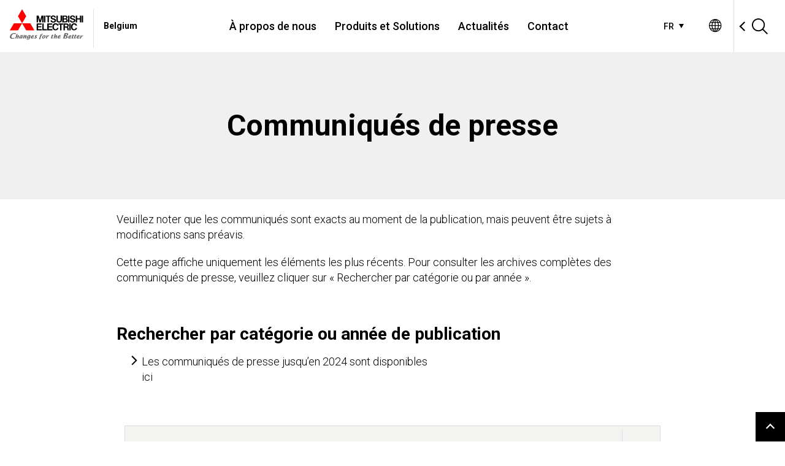

--- FILE ---
content_type: text/html;charset=utf-8
request_url: https://be.mitsubishielectric.com/fr/pr/
body_size: 9281
content:

<!DOCTYPE HTML>
<html lang="fr-BE" prefix="og: http://ogp.me/ns#" dir="ltr">
    <head>
    <meta charset="UTF-8"/>
    <meta http-equiv="X-UA-Compatible" content="IE=edge"/>
    <meta name="viewport" content="width=device-width, initial-scale=1"/>
    <meta name="format-detection" content="telephone=no"/>
    <!-- meta (title, description) -->
    <title>Communiqués de presse | MITSUBISHI ELECTRIC BELGIQUE</title>
    
    <meta name="description" content="Le site Web Mitsubishi Electric contient une page sur Communiqués de presse."/>
    
    <!-- ogp -->
    <meta property="og:title" content="Communiqués de presse | MITSUBISHI ELECTRIC BELGIQUE"/>
    <meta property="og:type" content="website"/>
    <meta property="og:description" content="Le site Web Mitsubishi Electric contient une page sur Communiqués de presse."/>
    <meta property="og:image" content="https://be.mitsubishielectric.com/global/common/img/fb_logo_mitsubishi.gif"/>
    <meta property="og:url" content="https://be.mitsubishielectric.com/fr/pr/"/>
    <meta property="og:site_name" content="MITSUBISHI ELECTRIC BELGIQUE"/>
    <!-- /ogp -->
    <!-- apple touch icon -->
    <script defer="defer" type="text/javascript" src="https://rum.hlx.page/.rum/@adobe/helix-rum-js@%5E2/dist/micro.js" data-routing="env=prod,tier=publish,ams=Mitsubishi Electric Corp" integrity="" crossorigin="anonymous" data-enhancer-version="" data-enhancer-hash=""></script>
<link rel="apple-touch-icon-precomposed" href="/global/common/img/apple-touch-icon-precomposed.png"/>
    
    

<!-- CSS customheaderlibs.html START-->
<!-- normalize.css -->
<link rel="stylesheet" href="/etc.clientlibs/melco-cms/clientlibs/common/clientlib-dom-overseas.334e3727a5667e2a3170085e2bb09dac.css" type="text/css"/>
<!-- CSS customheaderlibs.html END-->

    <!-- head.html customheaderlibs -->

    
    
<!-- servicelibs/servicelibs start-->
    

<!-- servicelibs/servicelibs end-->

<!-- hasCloudconfigSupport start-->
    

<!-- clientlib.html start-->
    
        
    <link rel="stylesheet" href="/etc.clientlibs/melco-cms/clientlibs/common/clientlib-base.min.5b6bf6bddb27a9ef3f911fb1eb20081a.css" type="text/css">


    
<!-- clientlib.html end-->

<!-- clientLibCategories start-->
    
    <link rel="stylesheet" href="/etc.clientlibs/melco-cms/clientlibs/common/clientlib-dependencies.min.d41d8cd98f00b204e9800998ecf8427e.css" type="text/css">
<link rel="stylesheet" href="/etc.clientlibs/melco-cms/clientlibs/common/clientlib-site.min.57cfcada18df0d9048b8d35d852b193f.css" type="text/css">
<link rel="stylesheet" href="/etc.clientlibs/melco-cms/clientlibs/common/clientlib-overseas/header-footer.min.dc6a3c8721f501a7ac9069eea5da062b.css" type="text/css">
<link rel="stylesheet" href="/etc.clientlibs/melco-cms/clientlibs/common/clientlib-overseas/font-roboto.min.eeea79f6edb016f9208fe26f566129cd.css" type="text/css">
<link rel="stylesheet" href="/etc.clientlibs/melco-cms/clientlibs/common/clientlib-news.min.ce520368d9ef138e7b78ba3f1a75dcbd.css" type="text/css">


<!-- clientLibCategories end-->

<!-- staticDesignPath start-->
    
<!-- staticDesignPath end-->

<!-- properties.cssPath start-->
    
<!-- properties.cssPath end-->
 
    
    <!-- Global用　国用.css -->
        <link rel="stylesheet" href="/etc.clientlibs/melco-cms/clientlibs/common/clientlib-overseas/country/be.589f053bbac8f9f48c6eb03d77e1fb1f.css" type="text/css"/>
        <!-- Global用　言語用.css -->
        <link rel="stylesheet" href="/etc.clientlibs/melco-cms/clientlibs/common/clientlib-overseas/lang/fr.589f053bbac8f9f48c6eb03d77e1fb1f.css" type="text/css"/>
    

    
    <script src="/etc.clientlibs/melco-cms/clientlibs/common/clientlib-overseas/main.min.33b93c785a8c180618eddd5b028ca4f2.js"></script>
<script src="/etc.clientlibs/melco-cms/clientlibs/common/clientlib-overseas/init-setting.min.4d03a8ee7cb9a5cf6ef51f1967569ae6.js"></script>


    
    <script async src="/etc.clientlibs/core/wcm/components/commons/datalayer/v1/clientlibs/core.wcm.components.commons.datalayer.v1.min.904d3c2f1e821ab45124d66de422b409.js"></script>


    

    <!-- head.html headlibRenderer.headlibs -->

    
    <!-- head.html headResources.favicons -->

    
    <!-- head.html page.htmlPageItems -->
    <script>
        window.MEL_SETTINGS.current_directory = "";
    </script>

    
    

    <script type="text/javascript" src="/global/common/vendor/jquery/jquery-3.7.1.min.js">
</script>
    
    <!-- favicon -->
    <link type="image/x-icon" href="/global/common/favicon.ico" rel="shortcut icon"/>
    
<link rel="canonical" href="https://be.mitsubishielectric.com/fr/pr/"/>


    
    <!-- Google Tag Manager -->
    <script>(function(w,d,s,l,i){w[l]=w[l]||[];w[l].push({'gtm.start':
    new Date().getTime(),event:'gtm.js'});var f=d.getElementsByTagName(s)[0],
    j=d.createElement(s),dl=l!='dataLayer'?'&l='+l:'';j.async=true;j.src=
    'https://www.googletagmanager.com/gtm.js?id='+i+dl;f.parentNode.insertBefore(j,f);
    })(window,document,'script','dataLayer','GTM-WQMCXD');
    </script>
    <!-- End Google Tag Manager -->
    
</head>
    <body class="news-top-page page basicpage" id="news-top-page-e115c2e1c3" data-cmp-link-accessibility-enabled data-cmp-link-accessibility-text="opens in a new tab" data-cmp-data-layer-enabled>
        
        <!-- Google Tag Manager (noscript) -->
        <noscript><iframe src="https://www.googletagmanager.com/ns.html?id=GTM-WQMCXD" height="0" width="0" style="display:none;visibility:hidden"></iframe></noscript>
        <!-- End Google Tag Manager (noscript) -->
        
        <script>
          window.adobeDataLayer = window.adobeDataLayer || [];
          adobeDataLayer.push({
              page: JSON.parse("{\x22news\u002Dtop\u002Dpage\u002De115c2e1c3\x22:{\x22@type\x22:\x22melco\u002Dcms\/components\/newsrelease\/news\u002Dtop\u002Dpage\x22,\x22repo:modifyDate\x22:\x222026\u002D01\u002D07T22:39:36Z\x22,\x22dc:title\x22:\x22Communiqués de presse\x22,\x22dc:description\x22:\x22Le site Web Mitsubishi Electric contient une page sur Communiqués de presse.\x22,\x22xdm:template\x22:\x22\/conf\/melco\u002Dcms\/settings\/wcm\/templates\/page\u002Dnews\u002Darticle\u002Dlist\x22,\x22xdm:language\x22:\x22fr\u002DBE\x22,\x22xdm:tags\x22:[],\x22repo:path\x22:\x22\/content\/web\/prod\/corporate\u002Dsites\/emea\/be\/fr\/pr.html\x22}}"),
              event:'cmp:show',
              eventInfo: {
                  path: 'page.news\u002Dtop\u002Dpage\u002De115c2e1c3'
              }
          });
        </script>

        
        

        
            




            
<div class="root container responsivegrid">

    
    <div id="container-cb2e9a4a78" class="cmp-container">
        


<div class="aem-Grid aem-Grid--12 aem-Grid--default--12 ">
    
    <div class="experiencefragment aem-GridColumn aem-GridColumn--default--12"><!-- SDI include (path: /xf/corporate-sites/emea/be/fr/basic-header/master.content.html, resourceType: melco-cms/components/common/experiencefragment) -->



    
    <div id="container-ed8f853f0e" class="cmp-container">
        


<div class="aem-Grid aem-Grid--12 aem-Grid--default--12 ">
    
    <div class="overseasheader languagenavigation aem-GridColumn aem-GridColumn--default--12">
  <header class="gs24-Header" role="banner" data-js-gs24-header>
    
    <div class="gs24-Header__Inner">
        <h1 class="gs24-Header__Logo" data-logo-path="start">
          <a href="https://be.mitsubishielectric.com/fr/">
              <img src="/global/common/img/logo.svg" alt="MITSUBISHI ELECTRIC Changes for the Better"/>
          </a>
        </h1>
        <p class="gs24-Header__Lang">
          Belgium
        </p>
        
    <div class="gs24-HeaderLang" data-js-gs24-lang-switch="3"><!-- NOTE: data-js-gs24-lang-switch には言語数が入ります -->
        
        <div class="gs24-HeaderLang__Stage gs24-HeaderLang__Lang-Multiple">	
            
                
            
                <a href="https://be.mitsubishielectric.com/fr/" class="gs24-HeaderLang__Lang" lang="fr-BE" hreflang="fr">
                    <abbr title="Français">FR</abbr>
                </a>
            
                
            
            
            <ul class="gs24-HeaderLang__List">		
                <li>		
                    <a href="https://be.mitsubishielectric.com/en/" lang="en" hreflang="en">English</a>		
                </li>		
            		
                <li>		
                    <a href="https://be.mitsubishielectric.com/fr/" lang="fr-BE" hreflang="fr">Français</a>		
                </li>		
            		
                <li>		
                    <a href="https://be.mitsubishielectric.com/nl/" lang="nl-BE" hreflang="nl">Nederlands</a>		
                </li>		
            </ul>		
        </div>		
    </div>

        <div class="gs24-Header__Global">
          <a href="#" class="gs24-Header__GlobalLink" data-js-gs24-pulldown-open-menu="globalLink" aria-expanded="false" aria-controls="gs24-Region01">
              <img src="/global/common/gws-cs/Global.svg" alt="Global Sites"/>
          </a>
          <div id="gs24-Region01" data-js-gs24-region class="gs24-HeaderPulldown gs24-HeaderPulldown--Region">
            <div class="gs24-HeaderPulldown__Inner">
              <div class="gs24-HeaderPulldownRegion">
                <div class="gs24-HeaderPulldownRegion__Header">
                  <p class="gs24-HeaderPulldownRegion__Title">Select a Region/Language</p>
                </div>
                <a class="gs24-HeaderPulldown__Close" data-js-gs24-pulldown-close-menu="globalLink" href="#">
                  <img src="/global/common/gws-cs/Close.svg" alt="×"/>
                </a>
                <div class="gs24-Tile">
                    <div class="gs24-TileItem">
                      
    <div class="gs24-TileItem__Head">
        <h2 class="gs24-HeadingLv2">Global</h2>
    </div><!-- /.gs24-TileItem__Head -->
    <div class="gs24-TileItem__Body">
        <div class="gs24-LineTableUnit">
        <div class="gs24-LineTableUnit__TableCol">
            <table class="gs24-LineTable">
                <colgroup>
                    <col class="gs24-u-Size1of3"/>
                    <col class="gs24-u-Size2of3"/>
                </colgroup>
                <tbody>
                    <tr>
                        <th class="gs24-LineTableBodyTh" scope="row">Global Website</th>
                        <td class="gs24-LineTableBodyTd">
                            <ul class="gs24-LinkList gs24-LinkList--Horizontal gs24-LinkList--Size1of2">
                                <li class="gs24-LinkListItem">
                                    
                                    <a href="https://www.mitsubishielectric.com/en/" class="gs24-Link" lang="en">
                                        English
                                    </a>
                                </li>
                            </ul>
                        </td>
                    </tr>
                </tbody>
            </table>
        <!-- /.gs24-LineTableUnit__TableCol --> </div>
        <!-- /.gs24-LineTableUnit --></div>
    <!-- /.gs24-TileItem__Body --></div>

                      <!-- /.gs24-TileItem -->
                    </div>
                
                    
                
                    
                
                    
                </div>
                <div class="gs24-Tile">
                    
                
                    <div class="gs24-TileItem gs24-u-Size1of3">
                    
    <div class="gs24-TileItem__Head">
        <h2 class="gs24-HeadingLv2">Americas</h2>
    </div><!-- /.gs24-TileItem__Head -->
    <div class="gs24-TileItem__Body">
        <div class="gs24-LineTableUnit">
        <div class="gs24-LineTableUnit__TableCol">
            <table class="gs24-LineTable">
                <colgroup>
                    <col class="gs24-u-Size1of3"/>
                    <col class="gs24-u-Size2of3"/>
                </colgroup>
                <tbody>
                    <tr>
                        <th class="gs24-LineTableBodyTh" scope="row">Brazil</th>
                        <td class="gs24-LineTableBodyTd">
                            <ul class="gs24-LinkList gs24-LinkList--Horizontal gs24-LinkList--Size1of2">
                                <li class="gs24-LinkListItem">
                                    
                                    <a href="https://br.mitsubishielectric.com/pt/" class="gs24-Link" lang="pt-BR">
                                        Português
                                    </a>
                                </li>
                            </ul>
                        </td>
                    </tr>
                
                    <tr>
                        <th class="gs24-LineTableBodyTh" scope="row">Canada</th>
                        <td class="gs24-LineTableBodyTd">
                            <ul class="gs24-LinkList gs24-LinkList--Horizontal gs24-LinkList--Size1of2">
                                <li class="gs24-LinkListItem">
                                    
                                    <a href="https://ca.mitsubishielectric.com/en/" class="gs24-Link" lang="en-CA">
                                        English
                                    </a>
                                </li>
                            
                                <li class="gs24-LinkListItem">
                                    
                                    <a href="https://ca.mitsubishielectric.com/fr/" class="gs24-Link" lang="fr-CA">
                                        Français
                                    </a>
                                </li>
                            </ul>
                        </td>
                    </tr>
                
                    <tr>
                        <th class="gs24-LineTableBodyTh" scope="row">Chile</th>
                        <td class="gs24-LineTableBodyTd">
                            <ul class="gs24-LinkList gs24-LinkList--Horizontal gs24-LinkList--Size1of2">
                                <li class="gs24-LinkListItem">
                                    
                                    <a href="https://cl.mitsubishielectric.com/es/" class="gs24-Link" lang="es-CL">
                                        Español
                                    </a>
                                </li>
                            </ul>
                        </td>
                    </tr>
                
                    <tr>
                        <th class="gs24-LineTableBodyTh" scope="row">Colombia</th>
                        <td class="gs24-LineTableBodyTd">
                            <ul class="gs24-LinkList gs24-LinkList--Horizontal gs24-LinkList--Size1of2">
                                <li class="gs24-LinkListItem">
                                    
                                    <a href="https://co.mitsubishielectric.com/es/" class="gs24-Link" lang="es-CO">
                                        Español
                                    </a>
                                </li>
                            </ul>
                        </td>
                    </tr>
                
                    <tr>
                        <th class="gs24-LineTableBodyTh" scope="row">Mexico</th>
                        <td class="gs24-LineTableBodyTd">
                            <ul class="gs24-LinkList gs24-LinkList--Horizontal gs24-LinkList--Size1of2">
                                <li class="gs24-LinkListItem">
                                    
                                    <a href="https://mx.mitsubishielectric.com/es/" class="gs24-Link" lang="es-MX">
                                        Español
                                    </a>
                                </li>
                            
                                <li class="gs24-LinkListItem">
                                    
                                    <a href="https://mx.mitsubishielectric.com/en/" class="gs24-Link" lang="en">
                                        English
                                    </a>
                                </li>
                            </ul>
                        </td>
                    </tr>
                
                    <tr>
                        <th class="gs24-LineTableBodyTh" scope="row">USA</th>
                        <td class="gs24-LineTableBodyTd">
                            <ul class="gs24-LinkList gs24-LinkList--Horizontal gs24-LinkList--Size1of2">
                                <li class="gs24-LinkListItem">
                                    
                                    <a href="https://us.mitsubishielectric.com/en/" class="gs24-Link" lang="en-US">
                                        English
                                    </a>
                                </li>
                            </ul>
                        </td>
                    </tr>
                </tbody>
            </table>
        <!-- /.gs24-LineTableUnit__TableCol --> </div>
        <!-- /.gs24-LineTableUnit --></div>
    <!-- /.gs24-TileItem__Body --></div>
          
                    <!-- /.gs24-TileItem --></div>
                
                    <div class="gs24-TileItem gs24-u-Size1of3">
                    
    <div class="gs24-TileItem__Head">
        <h2 class="gs24-HeadingLv2">Asia-Pacific</h2>
    </div><!-- /.gs24-TileItem__Head -->
    <div class="gs24-TileItem__Body">
        <div class="gs24-LineTableUnit">
        <div class="gs24-LineTableUnit__TableCol">
            <table class="gs24-LineTable">
                <colgroup>
                    <col class="gs24-u-Size1of3"/>
                    <col class="gs24-u-Size2of3"/>
                </colgroup>
                <tbody>
                    <tr>
                        <th class="gs24-LineTableBodyTh" scope="row">Australia</th>
                        <td class="gs24-LineTableBodyTd">
                            <ul class="gs24-LinkList gs24-LinkList--Horizontal gs24-LinkList--Size1of2">
                                <li class="gs24-LinkListItem">
                                    
                                    <a href="https://au.mitsubishielectric.com/en/" class="gs24-Link" lang="en-AU">
                                        English
                                    </a>
                                </li>
                            </ul>
                        </td>
                    </tr>
                
                    <tr>
                        <th class="gs24-LineTableBodyTh" scope="row">China</th>
                        <td class="gs24-LineTableBodyTd">
                            <ul class="gs24-LinkList gs24-LinkList--Horizontal gs24-LinkList--Size1of2">
                                <li class="gs24-LinkListItem">
                                    
                                    <a href="https://www.mitsubishielectric.com.cn/zh/" class="gs24-Link" lang="zh-CN">
                                        简体中文
                                    </a>
                                </li>
                            </ul>
                        </td>
                    </tr>
                
                    <tr>
                        <th class="gs24-LineTableBodyTh" scope="row">Hong Kong</th>
                        <td class="gs24-LineTableBodyTd">
                            <ul class="gs24-LinkList gs24-LinkList--Horizontal gs24-LinkList--Size1of2">
                                <li class="gs24-LinkListItem">
                                    
                                    <a href="https://hk.mitsubishielectric.com/zh/" class="gs24-Link" lang="zh-HK">
                                        繁體中文
                                    </a>
                                </li>
                            
                                <li class="gs24-LinkListItem">
                                    
                                    <a href="https://hk.mitsubishielectric.com/en/" class="gs24-Link" lang="en">
                                        English
                                    </a>
                                </li>
                            </ul>
                        </td>
                    </tr>
                
                    <tr>
                        <th class="gs24-LineTableBodyTh" scope="row">Taiwan</th>
                        <td class="gs24-LineTableBodyTd">
                            <ul class="gs24-LinkList gs24-LinkList--Horizontal gs24-LinkList--Size1of2">
                                <li class="gs24-LinkListItem">
                                    
                                    <a href="https://tw.mitsubishielectric.com/zh/" class="gs24-Link" lang="zh-TW">
                                        繁體中文
                                    </a>
                                </li>
                            </ul>
                        </td>
                    </tr>
                
                    <tr>
                        <th class="gs24-LineTableBodyTh" scope="row">India</th>
                        <td class="gs24-LineTableBodyTd">
                            <ul class="gs24-LinkList gs24-LinkList--Horizontal gs24-LinkList--Size1of2">
                                <li class="gs24-LinkListItem">
                                    
                                    <a href="https://in.mitsubishielectric.com/en/" class="gs24-Link" lang="en">
                                        English
                                    </a>
                                </li>
                            </ul>
                        </td>
                    </tr>
                
                    <tr>
                        <th class="gs24-LineTableBodyTh" scope="row">Indonesia</th>
                        <td class="gs24-LineTableBodyTd">
                            <ul class="gs24-LinkList gs24-LinkList--Horizontal gs24-LinkList--Size1of2">
                                <li class="gs24-LinkListItem">
                                    
                                    <a href="https://id.mitsubishielectric.com/en/" class="gs24-Link" lang="en">
                                        English
                                    </a>
                                </li>
                            
                                <li class="gs24-LinkListItem">
                                    
                                    <a href="https://id.mitsubishielectric.com/id/" class="gs24-Link" lang="in">
                                        Bahasa Indonesia
                                    </a>
                                </li>
                            </ul>
                        </td>
                    </tr>
                
                    <tr>
                        <th class="gs24-LineTableBodyTh" scope="row">Japan</th>
                        <td class="gs24-LineTableBodyTd">
                            <ul class="gs24-LinkList gs24-LinkList--Horizontal gs24-LinkList--Size1of2">
                                <li class="gs24-LinkListItem">
                                    
                                    <a href="https://www.mitsubishielectric.co.jp/ja/" class="gs24-Link" lang="ja">
                                        日本語
                                    </a>
                                </li>
                            
                                <li class="gs24-LinkListItem">
                                    
                                    <a href="https://www.mitsubishielectric.com/en/" class="gs24-Link" lang="en">
                                        English
                                    </a>
                                </li>
                            </ul>
                        </td>
                    </tr>
                
                    <tr>
                        <th class="gs24-LineTableBodyTh" scope="row">Korea</th>
                        <td class="gs24-LineTableBodyTd">
                            <ul class="gs24-LinkList gs24-LinkList--Horizontal gs24-LinkList--Size1of2">
                                <li class="gs24-LinkListItem">
                                    
                                    <a href="https://kr.mitsubishielectric.com/ko/" class="gs24-Link" lang="ko-KR">
                                        한국어
                                    </a>
                                </li>
                            </ul>
                        </td>
                    </tr>
                
                    <tr>
                        <th class="gs24-LineTableBodyTh" scope="row">Malaysia</th>
                        <td class="gs24-LineTableBodyTd">
                            <ul class="gs24-LinkList gs24-LinkList--Horizontal gs24-LinkList--Size1of2">
                                <li class="gs24-LinkListItem">
                                    
                                    <a href="https://my.mitsubishielectric.com/en/" class="gs24-Link" lang="en">
                                        English
                                    </a>
                                </li>
                            </ul>
                        </td>
                    </tr>
                
                    <tr>
                        <th class="gs24-LineTableBodyTh" scope="row">Myanmar</th>
                        <td class="gs24-LineTableBodyTd">
                            <ul class="gs24-LinkList gs24-LinkList--Horizontal gs24-LinkList--Size1of2">
                                <li class="gs24-LinkListItem">
                                    
                                    <a href="https://mm.mitsubishielectric.com/en/" class="gs24-Link" lang="en">
                                        English
                                    </a>
                                </li>
                            </ul>
                        </td>
                    </tr>
                
                    <tr>
                        <th class="gs24-LineTableBodyTh" scope="row">Philippines</th>
                        <td class="gs24-LineTableBodyTd">
                            <ul class="gs24-LinkList gs24-LinkList--Horizontal gs24-LinkList--Size1of2">
                                <li class="gs24-LinkListItem">
                                    
                                    <a href="https://ph.mitsubishielectric.com/en/" class="gs24-Link" lang="en">
                                        English
                                    </a>
                                </li>
                            </ul>
                        </td>
                    </tr>
                
                    <tr>
                        <th class="gs24-LineTableBodyTh" scope="row">Singapore</th>
                        <td class="gs24-LineTableBodyTd">
                            <ul class="gs24-LinkList gs24-LinkList--Horizontal gs24-LinkList--Size1of2">
                                <li class="gs24-LinkListItem">
                                    
                                    <a href="https://sg.mitsubishielectric.com/en/" class="gs24-Link" lang="en">
                                        English
                                    </a>
                                </li>
                            </ul>
                        </td>
                    </tr>
                
                    <tr>
                        <th class="gs24-LineTableBodyTh" scope="row">Thailand</th>
                        <td class="gs24-LineTableBodyTd">
                            <ul class="gs24-LinkList gs24-LinkList--Horizontal gs24-LinkList--Size1of2">
                                <li class="gs24-LinkListItem">
                                    
                                    <a href="https://th.mitsubishielectric.com/th/" class="gs24-Link" lang="th">
                                        ไทย
                                    </a>
                                </li>
                            
                                <li class="gs24-LinkListItem">
                                    
                                    <a href="https://th.mitsubishielectric.com/en/" class="gs24-Link" lang="en">
                                        English
                                    </a>
                                </li>
                            </ul>
                        </td>
                    </tr>
                
                    <tr>
                        <th class="gs24-LineTableBodyTh" scope="row">Vietnam</th>
                        <td class="gs24-LineTableBodyTd">
                            <ul class="gs24-LinkList gs24-LinkList--Horizontal gs24-LinkList--Size1of2">
                                <li class="gs24-LinkListItem">
                                    
                                    <a href="https://vn.mitsubishielectric.com/vi/" class="gs24-Link" lang="vi">
                                        Tiếng Việt
                                    </a>
                                </li>
                            
                                <li class="gs24-LinkListItem">
                                    
                                    <a href="https://vn.mitsubishielectric.com/en/" class="gs24-Link" lang="en">
                                        English
                                    </a>
                                </li>
                            </ul>
                        </td>
                    </tr>
                </tbody>
            </table>
        <!-- /.gs24-LineTableUnit__TableCol --> </div>
        <!-- /.gs24-LineTableUnit --></div>
    <!-- /.gs24-TileItem__Body --></div>
          
                    <!-- /.gs24-TileItem --></div>
                
                    <div class="gs24-TileItem gs24-u-Size1of3">
                    
    <div class="gs24-TileItem__Head">
        <h2 class="gs24-HeadingLv2">Europe, CIS, Middle East &amp; Africa</h2>
    </div><!-- /.gs24-TileItem__Head -->
    <div class="gs24-TileItem__Body">
        <div class="gs24-LineTableUnit">
        <div class="gs24-LineTableUnit__TableCol">
            <table class="gs24-LineTable">
                <colgroup>
                    <col class="gs24-u-Size1of3"/>
                    <col class="gs24-u-Size2of3"/>
                </colgroup>
                <tbody>
                    <tr>
                        <th class="gs24-LineTableBodyTh" scope="row">Europe &amp; CIS Portal</th>
                        <td class="gs24-LineTableBodyTd">
                            <ul class="gs24-LinkList gs24-LinkList--Horizontal gs24-LinkList--Size1of2">
                                <li class="gs24-LinkListItem">
                                    
                                    <a href="https://europe.mitsubishielectric.com/en/" class="gs24-Link" lang="en">
                                        English
                                    </a>
                                </li>
                            
                                <li class="gs24-LinkListItem">
                                    
                                    <a href="https://europe.mitsubishielectric.com/fr/" class="gs24-Link" lang="fr">
                                        Français
                                    </a>
                                </li>
                            
                                <li class="gs24-LinkListItem">
                                    
                                    <a href="https://europe.mitsubishielectric.com/de/" class="gs24-Link" lang="de">
                                        Deutsch
                                    </a>
                                </li>
                            
                                <li class="gs24-LinkListItem">
                                    
                                    <a href="https://europe.mitsubishielectric.com/it/" class="gs24-Link" lang="it">
                                        Italiano
                                    </a>
                                </li>
                            
                                <li class="gs24-LinkListItem">
                                    
                                    <a href="https://europe.mitsubishielectric.com/es/" class="gs24-Link" lang="es">
                                        Español
                                    </a>
                                </li>
                            </ul>
                        </td>
                    </tr>
                
                    <tr>
                        <th class="gs24-LineTableBodyTh" scope="row">Middle East &amp; Africa Portal</th>
                        <td class="gs24-LineTableBodyTd">
                            <ul class="gs24-LinkList gs24-LinkList--Horizontal gs24-LinkList--Size1of2">
                                <li class="gs24-LinkListItem">
                                    
                                    <a href="https://mea.mitsubishielectric.com/en/" class="gs24-Link" lang="en">
                                        English
                                    </a>
                                </li>
                            
                                <li class="gs24-LinkListItem">
                                    
                                    <a href="https://mea.mitsubishielectric.com/fr/" class="gs24-Link" lang="fr">
                                        Français
                                    </a>
                                </li>
                            
                                <li class="gs24-LinkListItem">
                                    
                                    <a href="https://mea.mitsubishielectric.com/ar/" class="gs24-Link" lang="ar">
                                        العربية
                                    </a>
                                </li>
                            </ul>
                        </td>
                    </tr>
                
                    <tr>
                        <th class="gs24-LineTableBodyTh" scope="row">Belgium</th>
                        <td class="gs24-LineTableBodyTd">
                            <ul class="gs24-LinkList gs24-LinkList--Horizontal gs24-LinkList--Size1of2">
                                <li class="gs24-LinkListItem">
                                    
                                    <a href="https://be.mitsubishielectric.com/en/" class="gs24-Link" lang="en">
                                        English
                                    </a>
                                </li>
                            
                                <li class="gs24-LinkListItem">
                                    
                                    <a href="https://be.mitsubishielectric.com/fr/" class="gs24-Link" lang="fr-BE">
                                        Français
                                    </a>
                                </li>
                            
                                <li class="gs24-LinkListItem">
                                    
                                    <a href="https://be.mitsubishielectric.com/nl/" class="gs24-Link" lang="nl-BE">
                                        Nederlands
                                    </a>
                                </li>
                            </ul>
                        </td>
                    </tr>
                
                    <tr>
                        <th class="gs24-LineTableBodyTh" scope="row">Czech Republic</th>
                        <td class="gs24-LineTableBodyTd">
                            <ul class="gs24-LinkList gs24-LinkList--Horizontal gs24-LinkList--Size1of2">
                                <li class="gs24-LinkListItem">
                                    
                                    <a href="https://cz.mitsubishielectric.com/cs/" class="gs24-Link" lang="cs">
                                        Česky
                                    </a>
                                </li>
                            
                                <li class="gs24-LinkListItem">
                                    
                                    <a href="https://cz.mitsubishielectric.com/en/" class="gs24-Link" lang="en">
                                        English
                                    </a>
                                </li>
                            </ul>
                        </td>
                    </tr>
                
                    <tr>
                        <th class="gs24-LineTableBodyTh" scope="row">France</th>
                        <td class="gs24-LineTableBodyTd">
                            <ul class="gs24-LinkList gs24-LinkList--Horizontal gs24-LinkList--Size1of2">
                                <li class="gs24-LinkListItem">
                                    
                                    <a href="https://fr.mitsubishielectric.com/fr/" class="gs24-Link" lang="fr-FR">
                                        Français
                                    </a>
                                </li>
                            </ul>
                        </td>
                    </tr>
                
                    <tr>
                        <th class="gs24-LineTableBodyTh" scope="row">Germany</th>
                        <td class="gs24-LineTableBodyTd">
                            <ul class="gs24-LinkList gs24-LinkList--Horizontal gs24-LinkList--Size1of2">
                                <li class="gs24-LinkListItem">
                                    
                                    <a href="https://de.mitsubishielectric.com/de/" class="gs24-Link" lang="de-DE">
                                        Deutsch
                                    </a>
                                </li>
                            
                                <li class="gs24-LinkListItem">
                                    
                                    <a href="https://de.mitsubishielectric.com/en/" class="gs24-Link" lang="en">
                                        English
                                    </a>
                                </li>
                            </ul>
                        </td>
                    </tr>
                
                    <tr>
                        <th class="gs24-LineTableBodyTh" scope="row">Ireland</th>
                        <td class="gs24-LineTableBodyTd">
                            <ul class="gs24-LinkList gs24-LinkList--Horizontal gs24-LinkList--Size1of2">
                                <li class="gs24-LinkListItem">
                                    
                                    <a href="https://ie.mitsubishielectric.com/en/" class="gs24-Link" lang="en-IE">
                                        English
                                    </a>
                                </li>
                            </ul>
                        </td>
                    </tr>
                
                    <tr>
                        <th class="gs24-LineTableBodyTh" scope="row">Italy</th>
                        <td class="gs24-LineTableBodyTd">
                            <ul class="gs24-LinkList gs24-LinkList--Horizontal gs24-LinkList--Size1of2">
                                <li class="gs24-LinkListItem">
                                    
                                    <a href="https://it.mitsubishielectric.com/it/" class="gs24-Link" lang="it">
                                        Italiano
                                    </a>
                                </li>
                            
                                <li class="gs24-LinkListItem">
                                    
                                    <a href="https://it.mitsubishielectric.com/en/" class="gs24-Link" lang="en">
                                        English
                                    </a>
                                </li>
                            </ul>
                        </td>
                    </tr>
                
                    <tr>
                        <th class="gs24-LineTableBodyTh" scope="row">Netherlands</th>
                        <td class="gs24-LineTableBodyTd">
                            <ul class="gs24-LinkList gs24-LinkList--Horizontal gs24-LinkList--Size1of2">
                                <li class="gs24-LinkListItem">
                                    
                                    <a href="https://nl.mitsubishielectric.com/nl/" class="gs24-Link" lang="nl-NL">
                                        Nederlands
                                    </a>
                                </li>
                            
                                <li class="gs24-LinkListItem">
                                    
                                    <a href="https://nl.mitsubishielectric.com/en/" class="gs24-Link" lang="en">
                                        English
                                    </a>
                                </li>
                            </ul>
                        </td>
                    </tr>
                
                    <tr>
                        <th class="gs24-LineTableBodyTh" scope="row">Norway</th>
                        <td class="gs24-LineTableBodyTd">
                            <ul class="gs24-LinkList gs24-LinkList--Horizontal gs24-LinkList--Size1of2">
                                <li class="gs24-LinkListItem">
                                    
                                    <a href="https://no.mitsubishielectric.com/no/" class="gs24-Link" lang="nb">
                                        Norge
                                    </a>
                                </li>
                            </ul>
                        </td>
                    </tr>
                
                    <tr>
                        <th class="gs24-LineTableBodyTh" scope="row">Poland</th>
                        <td class="gs24-LineTableBodyTd">
                            <ul class="gs24-LinkList gs24-LinkList--Horizontal gs24-LinkList--Size1of2">
                                <li class="gs24-LinkListItem">
                                    
                                    <a href="https://pl.mitsubishielectric.com/pl/" class="gs24-Link" lang="pl">
                                        Polski
                                    </a>
                                </li>
                            
                                <li class="gs24-LinkListItem">
                                    
                                    <a href="https://pl.mitsubishielectric.com/en/" class="gs24-Link" lang="en">
                                        English
                                    </a>
                                </li>
                            </ul>
                        </td>
                    </tr>
                
                    <tr>
                        <th class="gs24-LineTableBodyTh" scope="row">Portugal</th>
                        <td class="gs24-LineTableBodyTd">
                            <ul class="gs24-LinkList gs24-LinkList--Horizontal gs24-LinkList--Size1of2">
                                <li class="gs24-LinkListItem">
                                    
                                    <a href="https://pt.mitsubishielectric.com/pt/" class="gs24-Link" lang="pt-PT">
                                        Português
                                    </a>
                                </li>
                            
                                <li class="gs24-LinkListItem">
                                    
                                    <a href="https://pt.mitsubishielectric.com/en/" class="gs24-Link" lang="en">
                                        English
                                    </a>
                                </li>
                            </ul>
                        </td>
                    </tr>
                
                    <tr>
                        <th class="gs24-LineTableBodyTh" scope="row">Russia</th>
                        <td class="gs24-LineTableBodyTd">
                            <ul class="gs24-LinkList gs24-LinkList--Horizontal gs24-LinkList--Size1of2">
                                <li class="gs24-LinkListItem">
                                    
                                    <a href="https://ru.mitsubishielectric.com/ru/" class="gs24-Link" lang="ru-RU">
                                        Русский
                                    </a>
                                </li>
                            </ul>
                        </td>
                    </tr>
                
                    <tr>
                        <th class="gs24-LineTableBodyTh" scope="row">Spain</th>
                        <td class="gs24-LineTableBodyTd">
                            <ul class="gs24-LinkList gs24-LinkList--Horizontal gs24-LinkList--Size1of2">
                                <li class="gs24-LinkListItem">
                                    
                                    <a href="https://es.mitsubishielectric.com/es/" class="gs24-Link" lang="es-ES">
                                        Español
                                    </a>
                                </li>
                            
                                <li class="gs24-LinkListItem">
                                    
                                    <a href="https://es.mitsubishielectric.com/en/" class="gs24-Link" lang="en">
                                        English
                                    </a>
                                </li>
                            </ul>
                        </td>
                    </tr>
                
                    <tr>
                        <th class="gs24-LineTableBodyTh" scope="row">Sweden</th>
                        <td class="gs24-LineTableBodyTd">
                            <ul class="gs24-LinkList gs24-LinkList--Horizontal gs24-LinkList--Size1of2">
                                <li class="gs24-LinkListItem">
                                    
                                    <a href="https://se.mitsubishielectric.com/sv/" class="gs24-Link" lang="sv-SE">
                                        Svenska
                                    </a>
                                </li>
                            
                                <li class="gs24-LinkListItem">
                                    
                                    <a href="https://se.mitsubishielectric.com/en/" class="gs24-Link" lang="en">
                                        English
                                    </a>
                                </li>
                            </ul>
                        </td>
                    </tr>
                
                    <tr>
                        <th class="gs24-LineTableBodyTh" scope="row">Turkey</th>
                        <td class="gs24-LineTableBodyTd">
                            <ul class="gs24-LinkList gs24-LinkList--Horizontal gs24-LinkList--Size1of2">
                                <li class="gs24-LinkListItem">
                                    
                                    <a href="https://tr.mitsubishielectric.com/tr/" class="gs24-Link" lang="tr-TR">
                                        Türkçe
                                    </a>
                                </li>
                            
                                <li class="gs24-LinkListItem">
                                    
                                    <a href="https://tr.mitsubishielectric.com/en/" class="gs24-Link" lang="en">
                                        English
                                    </a>
                                </li>
                            </ul>
                        </td>
                    </tr>
                
                    <tr>
                        <th class="gs24-LineTableBodyTh" scope="row">UK</th>
                        <td class="gs24-LineTableBodyTd">
                            <ul class="gs24-LinkList gs24-LinkList--Horizontal gs24-LinkList--Size1of2">
                                <li class="gs24-LinkListItem">
                                    
                                    <a href="https://gb.mitsubishielectric.com/en/" class="gs24-Link" lang="en-GB">
                                        English
                                    </a>
                                </li>
                            </ul>
                        </td>
                    </tr>
                </tbody>
            </table>
        <!-- /.gs24-LineTableUnit__TableCol --> </div>
        <!-- /.gs24-LineTableUnit --></div>
    <!-- /.gs24-TileItem__Body --></div>
          
                    <!-- /.gs24-TileItem --></div>
                </div>  
              </div>
            </div>
          </div>
            
        <!-- /.gs24-Header__Global --></div>
        <a class="gs24-Header__Hamburger" data-js-gs24-pulldown-open-global-menu aria-expanded="false" aria-controls="gs24-HeaderNav01" href="#">
            <img class="gs24-Header__HamburgerIcon--Open" src="/global/common/gws-cs/Menu.svg" alt="Open menu."/>
            <img class="gs24-Header__HamburgerIcon--Close" src="/global/common/gws-cs/Close.svg" alt="Close menu."/>
        </a>
        <div class="gs24-Header__Search">
            <div class="gs24-Header__SearchInner">
              <div class="mf_finder_container gs24-Header__SearchInput">
<!-- ↓検索窓用カスタムエレメント -->
<mf-search-box
submit-text=""
ajax-url="https://finder.api.mf.marsflag.com/api/v1/finder_service/documents/e3875dea/search"
serp-url="/fr/search/mf3/index.html"
placeholder="Rechercher dans Mitsubishi Electric"
doctype-hidden
options-hidden
></mf-search-box>
</div>
<button type="button" class="gs24-Header__SearchBtn" data-js-gs24-search-open-box>
  <img src="/global/common/gws-cs/Search.svg" alt="Open search box.">
</button>
            </div>
        </div>
        
    <nav id="gs24-HeaderNav01" class="gs24-HeaderNav">
        <ul class="gs24-HeaderNav__Menu">
            <li class="gs24-HeaderNav__Item ">
                <a href="/fr/about/index.html" class="gs24-HeaderNav__Text" data-js-gs24-pulldown-open-menu data-js-gs24-pulldown-slide-menu aria-expanded="false">
                    
                    À propos de nous
                </a>
                
                <div id="gs24-GlobalNavList1" class="gs24-HeaderPulldown">
                  <div class="gs24-HeaderPulldown__Inner">
                      <div class="gs24-HeaderPulldown__Header">
                          <h2 class="gs24-HeaderPulldown__Title">
                            <a href="/fr/about/index.html" target="_self">
                              
                              À propos de nous
                            </a>
                          </h2>
                          <a class="gs24-HeaderPulldown__Gotop" href="/fr/about/index.html" target="_self">
                            À propos de nous
                          </a>
                          <a class="gs24-HeaderPulldown__Back" data-js-gs24-pulldown-slide-menu="back" href="#">
                            Précédent
                          </a>
                      </div>
                      <a class="gs24-HeaderPulldown__Close" data-js-gs24-pulldown-close-menu href="#">
                          <img src="/global/common/gws-cs/Close.svg" alt="Fermer"/>
                      </a>
                      <ul class="gs24-HeaderPulldown__List">
                        <li class="gs24-HeaderPulldown__ListItem ">
                            
                            <a href="/fr/about/local/index.html" target="_self">
                                Mitsubishi Electric en Belgique
                            </a>
                            
                        </li>
                      
                        <li class="gs24-HeaderPulldown__ListItem ">
                            
                            <a href="/fr/about/global/index.html" target="_self">
                                Mitsubishi Electric Monde
                            </a>
                            
                        </li>
                      </ul>
                  </div>
                </div>
            </li>
<li class="gs24-HeaderNav__Item ">
                <a href="/fr/products-solutions/index.html" class="gs24-HeaderNav__Text" data-js-gs24-pulldown-open-menu data-js-gs24-pulldown-slide-menu aria-expanded="false">
                    
                    Produits et Solutions
                </a>
                
                <div id="gs24-GlobalNavList2" class="gs24-HeaderPulldown">
                  <div class="gs24-HeaderPulldown__Inner">
                      <div class="gs24-HeaderPulldown__Header">
                          <h2 class="gs24-HeaderPulldown__Title">
                            <a href="/fr/products-solutions/index.html" target="_self">
                              
                              Produits et Solutions
                            </a>
                          </h2>
                          <a class="gs24-HeaderPulldown__Gotop" href="/fr/products-solutions/index.html" target="_self">
                            Produits et Solutions
                          </a>
                          <a class="gs24-HeaderPulldown__Back" data-js-gs24-pulldown-slide-menu="back" href="#">
                            Précédent
                          </a>
                      </div>
                      <a class="gs24-HeaderPulldown__Close" data-js-gs24-pulldown-close-menu href="#">
                          <img src="/global/common/gws-cs/Close.svg" alt="Fermer"/>
                      </a>
                      <ul class="gs24-HeaderPulldown__List">
                        <li class="gs24-HeaderPulldown__ListItem ">
                            
                            <a href="/fr/products-solutions/air-conditioning/index.html" target="_self">
                                Chauffage et Climatisation
                            </a>
                            
                        </li>
                      
                        <li class="gs24-HeaderPulldown__ListItem ">
                            
                            <a href="https://be.mitsubishielectric.com/fa/" target="_blank">
                                Automatismes industriels
                            </a>
                            
                        </li>
                      
                        <li class="gs24-HeaderPulldown__ListItem ">
                            
                            <a href="/fr/products-solutions/automotive-equipment/index.html" target="_self">
                                Équipements automobile
                            </a>
                            
                        </li>
                      
                        <li class="gs24-HeaderPulldown__ListItem ">
                            
                            <a href="/fr/products-solutions/building/index.html" target="_self">
                                Ascenseurs et escaliers mécaniques
                            </a>
                            
                        </li>
                      
                        <li class="gs24-HeaderPulldown__ListItem ">
                            
                            <a href="/fr/products-solutions/semiconductors-devices/index.html" target="_self">
                                Semi-conducteurs &amp; Appareils
                            </a>
                            
                        </li>
                      </ul>
                  </div>
                </div>
            </li>
<li class="gs24-HeaderNav__Item ">
                <a href="https://be.mitsubishielectric.com/fr/pr/" class="gs24-HeaderNav__Text" data-js-gs24-pulldown-open-menu data-js-gs24-pulldown-slide-menu aria-expanded="false">
                    
                    Actualités
                </a>
                
                <div id="gs24-GlobalNavList3" class="gs24-HeaderPulldown">
                  <div class="gs24-HeaderPulldown__Inner">
                      <div class="gs24-HeaderPulldown__Header">
                          <h2 class="gs24-HeaderPulldown__Title">
                            <a href="https://be.mitsubishielectric.com/fr/pr/" target="_self">
                              
                              Actualités
                            </a>
                          </h2>
                          <a class="gs24-HeaderPulldown__Gotop" href="https://be.mitsubishielectric.com/fr/pr/" target="_self">
                            Actualités
                          </a>
                          <a class="gs24-HeaderPulldown__Back" data-js-gs24-pulldown-slide-menu="back" href="#">
                            Précédent
                          </a>
                      </div>
                      <a class="gs24-HeaderPulldown__Close" data-js-gs24-pulldown-close-menu href="#">
                          <img src="/global/common/gws-cs/Close.svg" alt="Fermer"/>
                      </a>
                      <ul class="gs24-HeaderPulldown__List">
                        <li class="gs24-HeaderPulldown__ListItem ">
                            
                            <a href="https://be.mitsubishielectric.com/fr/pr/" target="_self">
                                Communiqués de presse
                            </a>
                            
                        </li>
                      
                        <li class="gs24-HeaderPulldown__ListItem ">
                            
                            <a href="https://be.mitsubishielectric.com/fr/events/" target="_self">
                                Évènements et expositions
                            </a>
                            
                        </li>
                      </ul>
                  </div>
                </div>
            </li>
<li class="gs24-HeaderNav__Item ">
                
                <a href="/fr/contact/index.html" class="gs24-HeaderNav__Text" aria-expanded="false">
                    
                    Contact
                </a>
                
            </li>

            
        </ul>
    </nav>

  <!-- /.gs24-Header__Inner --></div>
  <!-- /.gs24-Header --></header>


    
</div>

    
</div>

    </div>

    
</div>
<div class="container-main container responsivegrid aem-GridColumn aem-GridColumn--default--12">
<main class="gs21-Main" role="main">
     
    <div id="container-main-68a9446b4d" class="cmp-container">
        


<div class="aem-Grid aem-Grid--12 aem-Grid--default--12 ">
    
    <div class="pagetitle u-mt-0 aem-GridColumn aem-GridColumn--default--12">

    <!-- Image is nothing -->
    
        <div class="gs21-PageTitleUnit ">
            <div class="gs21-PageTitleUnit__Inner">
                <div class="gs21-PageTitleUnit__TitleCol ">
                    

                    <h1 class="gs21-PageTitle">Communiqués de presse</h1>

                    
                </div>
            </div>
        </div>
    

    <!-- Image is available -->
    




    
</div>
<div class="container-contents container responsivegrid aem-GridColumn aem-GridColumn--default--12">
<div class="gs21-ContentsContainer">
<div class="gs21-MainContents gs21-MainContents--Narrow">
    
    <div id="container-contents-3790c11811" class="cmp-container">
        


<div class="aem-Grid aem-Grid--12 aem-Grid--default--12 ">
    
    <div class="text aem-GridColumn aem-GridColumn--default--12">
<div data-cmp-data-layer="{&#34;text-394a6d9958&#34;:{&#34;@type&#34;:&#34;melco-cms/components/common/text&#34;,&#34;repo:modifyDate&#34;:&#34;2025-03-12T04:47:13Z&#34;,&#34;xdm:text&#34;:&#34;&lt;p>Veuillez noter que les communiqués sont exacts au moment de la publication, mais peuvent être sujets à modifications sans préavis.&lt;/p>\r\n&lt;p>Cette page affiche uniquement les éléments les plus récents. Pour consulter les archives complètes des communiqués de presse, veuillez cliquer sur «&amp;nbsp;Rechercher par catégorie ou par année&amp;nbsp;».&lt;/p>\r\n&#34;}}" id="text-394a6d9958" class="cmp-text">
    <p>Veuillez noter que les communiqués sont exacts au moment de la publication, mais peuvent être sujets à modifications sans préavis.</p>
<p>Cette page affiche uniquement les éléments les plus récents. Pour consulter les archives complètes des communiqués de presse, veuillez cliquer sur « Rechercher par catégorie ou par année ».</p>

</div>

    

</div>
<div class="title cmp-title--h-lv2 aem-GridColumn aem-GridColumn--default--12"><div data-cmp-data-layer="{&#34;title-eabd7715da&#34;:{&#34;@type&#34;:&#34;melco-cms/components/common/title&#34;,&#34;repo:modifyDate&#34;:&#34;2025-05-19T09:27:02Z&#34;,&#34;dc:title&#34;:&#34;Rechercher par catégorie ou année de publication&#34;}}" id="title-eabd7715da" class="cmp-title">
    <h2 class="cmp-title__text">Rechercher par catégorie ou année de publication</h2>
</div>

    

</div>
<div class="button cmp-button--link-arrow-next aem-GridColumn aem-GridColumn--default--12"><a id="button-6cb61bd71c" class="cmp-button" data-cmp-clickable data-cmp-data-layer="{&#34;button-6cb61bd71c&#34;:{&#34;@type&#34;:&#34;melco-cms/components/common/button&#34;,&#34;repo:modifyDate&#34;:&#34;2025-03-11T03:16:58Z&#34;,&#34;dc:title&#34;:&#34;Les communiqués de presse jusqu’en 2024 sont disponibles ici&#34;,&#34;xdm:linkURL&#34;:&#34;/fr/pr/global/2024/&#34;}}" href="/fr/pr/global/2024/">
    
    

    <span class="cmp-button__text">Les communiqués de presse jusqu’en 2024 sont disponibles ici</span>
</a>
</div>
<div class="cmp-news-search aem-GridColumn aem-GridColumn--default--12"><!-- SDI include (path: /fr/pr/_jcr_content/root/container-main/container_contents_c/news_search.xf.html/melco-cms/components/newsrelease/news-search.content.html, resourceType: melco-cms/components/newsrelease/news-search) -->

    




<div class="news cmp-news-search-path 96" data-path="/content/web/prod/corporate-sites/emea/be/fr/pr" data-site="cs">
    <main class="news-main">
        <div class="news-container">
            <nav class="news-nav">
                <div class="accordion">
                    <div class="accordion__header">
                        <div class="accordion__title">Rechercher par catégorie</div>
                        <div class="accordion__button">
                            <div role="button" aria-controls="accordion-category" aria-expanded="true"></div>
                        </div>
                    </div>
                    <div class="accordion__body" id="accordion-category" aria-hidden="false">
                        <div class="list-inline">
                            <ul>
                                <li><a class="cmp-news-search-btn btn-category" data-category="global">Actualités internationales</a></li>

                            </ul>
                        </div>
                    </div>
                </div>
                <div class="accordion">
                    <div class="accordion__header">
                        <div class="accordion__title">Rechercher par année</div>
                        <div class="accordion__button">
                            <div role="button" aria-controls="accordion-year" aria-expanded="false"></div>
                        </div>
                    </div>
                    <div class="accordion__body" id="accordion-year" aria-hidden="true" style="display: none;">
                        <div class="list-inline">
                            <ul>
                                <li><a class="cmp-news-search-btn btn-year" data-year="2026">2026</a></li>
<li><a class="cmp-news-search-btn btn-year" data-year="2025">2025</a></li>

                            </ul>
                        </div>
                    </div>
                </div>
            </nav>
            <div class="top-lead">
                
                


<div class="aem-Grid aem-Grid--12 aem-Grid--default--12 ">
    
    
    
</div>

            </div>
            <div id="notfoundFlm">
                <p>Il n&#39;y a aucun article pour la condition que vous avez spécifiée.</p>
            </div>
            <ul class="list-news pt-50px" id="newsList"></ul>
        </div>
    </main>
</div>


    
</div>

    
</div>

    </div>

    
</div>
</div>
</div>
<div class="experiencefragment aem-GridColumn aem-GridColumn--default--12"><!-- SDI include (path: /xf/corporate-sites/emea/be/fr/common/related-links/master.content.html, resourceType: melco-cms/components/common/experiencefragment) -->



    
    <div id="container-eadd1fbae0" class="cmp-container">
        


<div class="aem-Grid aem-Grid--12 aem-Grid--default--12 ">
    
    <div class="title cmp-title--h-lv2 u-mt-30 aem-GridColumn aem-GridColumn--default--12"><div data-cmp-data-layer="{&#34;title-ed7280a9ed&#34;:{&#34;@type&#34;:&#34;melco-cms/components/common/title&#34;,&#34;repo:modifyDate&#34;:&#34;2025-02-12T06:59:26Z&#34;,&#34;dc:title&#34;:&#34;Liens connexes&#34;}}" id="title-ed7280a9ed" class="cmp-title">
    <h2 class="cmp-title__text">Liens connexes</h2>
</div>

    

</div>
<div class="freehtml u-mt-20 aem-GridColumn aem-GridColumn--default--12">
    <!-- freehtml start -->
    <link rel="stylesheet" href="/global/common/css/related-links/style.css" type="text/css">
<div data-js-gs24-related-slide="" class="gs24-RelatedLinkSlide" aria-roledescription="carousel">
<div role="separator" aria-labelledby="gs24-RelatedLinkSlide-StartMessage" id="gs24-RelatedLinkSlide-StartMessage" aria-label="Start of slide contents"></div>

<div class="gs24-RelatedLinkSlide__Header">
<div class="gs24-RelatedLinkSlide__Arrow gs24-RelatedLinkSlide__Arrow--Prev">
<a data-js-gs24-related-slide-prev="" href="#">Previous</a>
</div>
<div class="gs24-RelatedLinkSlide__Nav">
<ul data-js-gs24-related-slide-nav="" class="gs24-RelatedLinkSlide__Dots" role="tablist">
<li role="presentation"><a href="#" role="tab">1</a></li>
<li role="presentation"><a href="#" role="tab">2</a></li>
<li role="presentation"><a href="#" role="tab">3</a></li>
</ul>
</div>
<div class="gs24-RelatedLinkSlide__Arrow gs24-RelatedLinkSlide__Arrow--Next">
<a data-js-gs24-related-slide-next="" href="#">Next</a>
</div>
<!-- /.gs24-RelatedLinkSlide__Header --></div>

<div class="gs24-RelatedLinkSlide__Stage">
<ul data-js-gs24-related-slide-main="" class="gs24-RelatedLinkSlide__Main">

<li class="gs24-RelatedLinkSlide__Item" role="tabpanel" aria-roledescription="slide" aria-label="1 of 3">
<!-- img -->
<img loading="lazy" class="gs24-RelatedLinkSlide__Img" src="/global/common/img/related-links/img_related_01_fr_be.jpg" alt="">
<!-- /img -->
<!-- button -->
<div class="gs24-RelatedLinkSlide__Text">
<div class="button cmp-button--bg-white  cmp-button--fw-bold cmp-button--border-black cmp-button--link-external">
<a class="cmp-button" data-cmp-clickable="" href="https://emea.mitsubishielectric.com/en/about/local/sustainability/index.html" target="_blank">
<span class="cmp-button__text">Développement durable en Europe (en anglais)</span>
</a>
</div>
</div>
<!-- /button -->
</li>

<li class="gs24-RelatedLinkSlide__Item" role="tabpanel" aria-roledescription="slide" aria-label="2 of 3">
<!-- img -->
<img loading="lazy" class="gs24-RelatedLinkSlide__Img" src="/global/common/img/related-links/img_related_03_en_be.jpg" alt="">
<!-- /img -->
<!-- button -->
<div class="gs24-RelatedLinkSlide__Text">
<div class="button cmp-button--bg-white  cmp-button--fw-bold cmp-button--border-black cmp-button--icon-arrow">
<a class="cmp-button" data-cmp-clickable="" href="/fr/about/local/">
<span class="cmp-button__text">Mitsubishi Electric en Belgique</span>
</a>
</div>
</div>
<!-- /button -->
</li>

<li class="gs24-RelatedLinkSlide__Item" role="tabpanel" aria-roledescription="slide" aria-label="3 of 3">
<!-- img -->
<img loading="lazy" class="gs24-RelatedLinkSlide__Img" src="/global/common/img/related-links/img_related_02_fr_be.jpg" alt="">
<!-- /img -->
<!-- button -->
<div class="gs24-RelatedLinkSlide__Text">
<div class="button cmp-button--bg-white cmp-button--fw-bold cmp-button--border-black cmp-button--link-external">
<a class="cmp-button" data-cmp-clickable="" href="https://emea.mitsubishielectric.com/fr/about/local/environment/index.html" target="_blank">
<span class="cmp-button__text">Préserver l'environnement, notre priorité</span>
</a>
</div>
</div>
<!-- /button -->
</li>

</ul>
<!-- /.gs24-RelatedLinkSlide__Stage --></div>
<div role="separator" aria-labelledby="gs24-RelatedLinkSlide-EndMessage" id="gs24-RelatedLinkSlide-EndMessage" aria-label="End of slide contents"></div>
<!-- /.gs24-RelatedLinkSlide --></div>
    <!-- /freehtml end -->


    




</div>

    
</div>

    </div>

    
</div>

    
</div>

    </div>

     
</main>
</div>
<div class="experiencefragment aem-GridColumn aem-GridColumn--default--12"><!-- SDI include (path: /xf/corporate-sites/emea/be/fr/basic-footer/master.content.html, resourceType: melco-cms/components/common/experiencefragment) -->



    
    <div id="container-bad4506796" class="cmp-container">
        


<div class="aem-Grid aem-Grid--12 aem-Grid--default--12 ">
    
    <div class="freehtml aem-GridColumn aem-GridColumn--default--12">
    <!-- freehtml start -->
    <footer class="gs24-Footer" role="contentinfo" data-js-gs24-footer="">

	<div class="gs24-Footer__Inner">
	<h2 class="gs24-Footer__Title gs24-HeadingLv2">Suivez Mitsubishi Electric</h2>
	<ul class="gs24-Footer__SNS">
<li><a class="gs24-Footer__SNSYoutube" href="https://www.youtube.com/channel/UCEQVZdZNL-d_BogHUnf4L3Q" target="_blank"><img loading="lazy" src="/global/common/gws-cs/YouTube.svg" alt="YouTube (open new window)"></a></li>
<li><a class="gs24-Footer__SNSLinkedin" href="https://www.linkedin.com/company/mitsubishi-electric-europe-bv/" target="_blank"><img loading="lazy" src="/global/common/gws-cs/Linkedin.svg" alt="LinkedIn (open new window)"></a></li>
	</ul>

	<div class="gs24-Footer__Links">
		<ul class="gs24-Footer__Legal">
			<li><a href="/fr/terms/index.html">Conditions d'utilisation</a></li>
			<li><a href="https://europe.mitsubishielectric.com/fr/privacy/" target="_blank" class="gs24-Footer__LegalExternal"><img src="/global/common/gws-cs/External.svg" alt="(open new window)" class="gs24-Icon">Politique de confidentialité</a></li>
			<li><a href="https://europe.mitsubishielectric.com/fr/privacy/data-act/" target="_blank" class="gs24-Footer__LegalExternal"><img src="/global/common/gws-cs/External.svg" alt="(open new window)" class="gs24-Icon">Loi sur les données</a></li>
			<li><a href="/fr/privacy/cookies/index.html">Cookies</a></li>
			<li><a href="/fr/about/local/legal/index.html">Mentions légales</a></li>
			<li><a href="/fr/sitemap/index.html">Plan du site</a></li>

		</ul>
		<small class="gs24-Footer__Copyright">© Mitsubishi Electric Corporation</small>
	</div>
	</div>
	<p class="gs24-GoTop"><a href="#" data-js-gs24-gotop="">Go to page top.</a></p>
<!-- /.gs24-Footer -->

</footer>
    <!-- /freehtml end -->


    




</div>

    
</div>

    </div>

    
</div>

    
</div>

    </div>

    
</div>


            
    
    <script src="/etc.clientlibs/melco-cms/clientlibs/common/clientlib-dependencies.min.d41d8cd98f00b204e9800998ecf8427e.js"></script>
<script src="/etc.clientlibs/melco-cms/clientlibs/common/clientlib-site.min.77304407c4d2f0c1ebc8c4f2a2b38b32.js"></script>
<script src="/etc.clientlibs/melco-cms/clientlibs/common/clientlib-overseas/init.min.7d4efcb1aba909523d45806596bca263.js"></script>


    <!-- footer.html copy-->

    
<!-- footer comement start-->

    
    <script async src="/etc.clientlibs/core/wcm/components/commons/site/clientlibs/container.min.0a6aff292f5cc42142779cde92054524.js"></script>
<script async src="/etc.clientlibs/clientlibs/granite/jquery/granite/csrf.min.56934e461ff6c436f962a5990541a527.js"></script>
<script async src="/etc.clientlibs/melco-cms/clientlibs/common/clientlib-base.min.3c1a640f673536eda84512704d26dcf7.js"></script>




<!-- footer comement end-->
    

    

    
    

        
    </body>
</html>


--- FILE ---
content_type: text/xml;charset=utf-8
request_url: https://be.mitsubishielectric.com/bin/feed/news-search.json?path=%2Fcontent%2Fweb%2Fprod%2Fcorporate-sites%2Femea%2Fbe%2Ffr%2Fpr&site=cs&lang=fr-BE&cnt=20
body_size: 2999
content:
{
    "news" : [
        {
            "date": "2026-01-16T11:00:00.000+09:00",
            "dateFormatted": "16 janv. 2026",
            "categories": ["global"],
            "title": "Mitsubishi Electric Invests in ADT Technology Service (Suzhou) in China (en anglais)",
            "description": "Will strengthen provision of FA total solutions in China and accelerate FA system business growth",
            "url": "/en/pr/global/2026/0116",
            "thumbnail": "https://www.mitsubishielectric.co.jp/ja/pr/img/common/thumb_mitsubishielectric.png",
            "externalText": "",
            "extension": "external",
            "externalLink": "/en/pr/global/2026/0116"
		},
        {
            "date": "2026-01-15T11:00:00.000+09:00",
            "dateFormatted": "15 janv. 2026",
            "categories": ["global"],
            "title": "Mitsubishi Electric to Strengthen Global Human Resources Allocation and Development with Talent Mobility and G-OJT Systems (en anglais)",
            "description": "Aiming to transform into an innovative company through diverse knowledge and expertise",
            "url": "/en/pr/global/2026/0115",
            "thumbnail": "/global/common/thumb_mitsubishielectric.png",
            "externalText": "",
            "extension": "external",
            "externalLink": "/en/pr/global/2026/0115"
		},
        {
            "date": "2026-01-14T11:00:00.000+09:00",
            "dateFormatted": "14 janv. 2026",
            "categories": ["global"],
            "title": "Mitsubishi Electric to Ship Samples of Four New Trench SiC-MOSFET Bare Dies for Power Semiconductors (en anglais)",
            "description": "Advanced bare dies for diverse embedding needs, enabling lower power consumption in power electronics equipment",
            "url": "/en/pr/global/2026/0114-b",
            "thumbnail": "/global/common/thumb_mitsubishielectric.png",
            "externalText": "",
            "extension": "external",
            "externalLink": "/en/pr/global/2026/0114-b"
		},
        {
            "date": "2026-01-14T10:00:00.000+09:00",
            "dateFormatted": "14 janv. 2026",
            "categories": ["global"],
            "title": "Mechanism of Hydrogen-driven Free-electron Generation in Silicon Elucidated for First Time Ever (en anglais)",
            "description": "",
            "url": "https://www.mitsubishielectric.com/en/pr/2026/pdf/0114.pdf",
            "thumbnail": "https://www.mitsubishielectric.com/en/pr/img/common/thumb-mitsubishielectric.png",
            "externalText": "",
            "extension": "pdf",
            "externalLink": "https://www.mitsubishielectric.com/en/pr/2026/pdf/0114.pdf"
		},
        {
            "date": "2025-12-24T13:30:00.000+09:00",
            "dateFormatted": "24 déc. 2025",
            "categories": ["global"],
            "title": "Next-Generation Gas Turbine Control System for Thermal Power Plants Completes Functional Testing (en anglais)",
            "description": "",
            "url": "https://www.mitsubishielectric.com/en/pr/2025/pdf/1224.pdf",
            "thumbnail": "https://www.mitsubishielectric.com/en/pr/img/common/thumb-mitsubishielectric.png",
            "externalText": "",
            "extension": "pdf",
            "externalLink": "https://www.mitsubishielectric.com/en/pr/2025/pdf/1224.pdf"
		},
        {
            "date": "2025-12-23T13:00:00.000+09:00",
            "dateFormatted": "23 déc. 2025",
            "categories": ["global"],
            "title": "Completion of the Fast Plasma Positioning Control Coil for stable confinement of the world’s largest plasma (en anglais)",
            "description": "",
            "url": "https://www.mitsubishielectric.com/en/pr/2025/pdf/1223.pdf",
            "thumbnail": "https://www.mitsubishielectric.com/en/pr/img/common/thumb-mitsubishielectric.png",
            "externalText": "",
            "extension": "pdf",
            "externalLink": "https://www.mitsubishielectric.com/en/pr/2025/pdf/1223.pdf"
		},
        {
            "date": "2025-12-22T14:30:00.000+09:00",
            "dateFormatted": "22 déc. 2025",
            "categories": ["global"],
            "title": "Mitsubishi Electric Invests in Tulip Interfaces And Signs Strategic Alliance Agreement (en anglais)",
            "description": "Will leverage no-code operations platform to strengthen DX solutions for manufacturing and beyond",
            "url": "/en/pr/global/2025/1222",
            "thumbnail": "https://www.mitsubishielectric.co.jp/ja/pr/img/common/thumb_mitsubishielectric.png",
            "externalText": "",
            "extension": "external",
            "externalLink": "/en/pr/global/2025/1222"
		},
        {
            "date": "2025-12-18T11:00:00.000+09:00",
            "dateFormatted": "18 déc. 2025",
            "categories": ["global"],
            "title": "Mitsubishi Electric Publishes First TNFD Report (en anglais)",
            "description": "",
            "url": "/en/pr/global/2025/1218",
            "thumbnail": "/global/common/thumb_mitsubishielectric.png",
            "externalText": "",
            "extension": "external",
            "externalLink": "/en/pr/global/2025/1218"
		},
        {
            "date": "2025-12-16T11:01:00.000+09:00",
            "dateFormatted": "16 déc. 2025",
            "categories": ["global"],
            "title": "Mitsubishi Electric to Participate in FIBA 3x3 Women’s Series as First Japanese Company (en anglais)",
            "description": "Aiming to promote women’s basketball in Japan and worldwide, including to nurture new players",
            "url": "/en/pr/global/2025/1216-b",
            "thumbnail": "https://www.mitsubishielectric.com/en/pr/2025/img/1216-b.jpg",
            "externalText": "",
            "extension": "external",
            "externalLink": "/en/pr/global/2025/1216-b"
		},
        {
            "date": "2025-12-16T11:00:00.000+09:00",
            "dateFormatted": "16 déc. 2025",
            "categories": ["global"],
            "title": "Mitsubishi Electric Technology Detects Intoxication During Driving to Provide Driver Alerts and Even Vehicle-control Interventions (en anglais)",
            "description": "Verified for compliance with European and U.S. regulatory and assessment frameworks, aiming to help reduce traffic accidents caused by drunk driving",
            "url": "/en/pr/global/2025/1216",
            "thumbnail": "/global/common/thumb_mitsubishielectric.png",
            "externalText": "",
            "extension": "external",
            "externalLink": "/en/pr/global/2025/1216"
		},
        {
            "date": "2025-12-15T11:00:00.000+09:00",
            "dateFormatted": "15 déc. 2025",
            "categories": ["global"],
            "title": "Mitsubishi Electric Achieves World’s First Mechanism for Elucidating Ozone Oxidation Enhanced with Negative Ions (en anglais)",
            "description": "Reduces surface-bound viruses, bacteria and odors for safe, secure, and comfortable indoor environment",
            "url": "/en/pr/global/2025/1215",
            "thumbnail": "https://www.mitsubishielectric.com/en/pr/2025/img/1215.jpg",
            "externalText": "",
            "extension": "external",
            "externalLink": "/en/pr/global/2025/1215"
		},
        {
            "date": "2025-12-11T14:00:00.000+09:00",
            "dateFormatted": "11 déc. 2025",
            "categories": ["global"],
            "title": "Mitsubishi Electric Named to CDP’s Climate and Water “A List” for the 8th Time and 3rd Consecutive Year (en anglais)",
            "description": "Company’s environmental activities continue to be recognized as first tier",
            "url": "/en/pr/global/2025/1211",
            "thumbnail": "/global/common/thumb_mitsubishielectric.png",
            "externalText": "",
            "extension": "external",
            "externalLink": "/en/pr/global/2025/1211"
		},
        {
            "date": "2025-12-10T11:00:00.000+09:00",
            "dateFormatted": "10 déc. 2025",
            "categories": ["global"],
            "title": "Mitsubishi Electric développe une IA intégrant des principes physiques pour estimer avec précision la dégradation des équipements à partir d&apos;une petite quantité de données d&apos;apprentissage.",
            "description": "Réduit les coûts de maintenance tout en favorisant la productivité et la qualité sur les sites de fabrication",
            "url": "/fr/pr/global/2025/1210/",
            "thumbnail": "/fr/pr/global/2025/images/img-251210-fr-europe.jpg",
            "externalText": "",
            "extension": "",
            "externalLink": ""
		},
        {
            "date": "2025-12-04T11:00:00.000+09:00",
            "dateFormatted": "4 déc. 2025",
            "categories": ["global"],
            "title": "Mitsubishi Electric Develops World’s First Technology to Use Microbubbles to Generate Millimeter-scale Flow in Channel (en anglais)",
            "description": "Will support carbon neutrality by helping to eliminate the need for external pumps in cooling systems",
            "url": "/en/pr/global/2025/1204",
            "thumbnail": "https://www.mitsubishielectric.com/en/pr/2025/img/1204.jpg",
            "externalText": "",
            "extension": "external",
            "externalLink": "/en/pr/global/2025/1204"
		},
        {
            "date": "2025-12-02T11:00:00.000+09:00",
            "dateFormatted": "2 déc. 2025",
            "categories": ["global"],
            "title": "Mitsubishi Electric lance deux nouveaux modules HVIGBT de la Série XB",
            "description": "Pour des systèmes d’onduleurs fiables et hautement efficaces dans les rames ferroviaires et les équipements industriels lourds",
            "url": "/fr/pr/global/2025/1202/",
            "thumbnail": "https://www.mitsubishielectric.com/en/pr/2025/img/1202-1.jpg",
            "externalText": "",
            "extension": "",
            "externalLink": ""
		},
        {
            "date": "2025-11-21T15:30:00.000+09:00",
            "dateFormatted": "21 nov. 2025",
            "categories": ["global"],
            "title": "Mitsubishi Electric Completes Acquisition of AG MELCO Elevator (en anglais)",
            "description": "Will strengthen operations in the Middle East and enhance global building systems business",
            "url": "/en/pr/global/2025/1121",
            "thumbnail": "https://www.mitsubishielectric.co.jp/ja/pr/img/common/thumb_mitsubishielectric.png",
            "externalText": "",
            "extension": "external",
            "externalLink": "/en/pr/global/2025/1121"
		},
        {
            "date": "2025-11-14T17:00:00.000+09:00",
            "dateFormatted": "14 nov. 2025",
            "categories": ["global"],
            "title": "Mitsubishi Electric Hydronics &amp; IT Cooling Systems and BITZER Kühlmaschinenbau to Establish Joint Venture for HVAC Compressor Development (en anglais)",
            "description": "Will support globally optimized solutions for applied HVAC and IT cooling systems",
            "url": "/en/pr/global/2025/1114",
            "thumbnail": "https://www.mitsubishielectric.co.jp/ja/pr/img/common/thumb_mitsubishielectric.png",
            "externalText": "",
            "extension": "external",
            "externalLink": "/en/pr/global/2025/1114"
		},
        {
            "date": "2025-11-12T17:00:00.000+09:00",
            "dateFormatted": "12 nov. 2025",
            "categories": ["global"],
            "title": "EBARA to Acquire Mitsubishi Electric&apos;s Three-Phase Motor Business (en anglais)",
            "description": "",
            "url": "https://www.mitsubishielectric.com/en/pr/2025/pdf/1112.pdf",
            "thumbnail": "https://www.mitsubishielectric.com/en/pr/img/common/thumb-mitsubishielectric.png",
            "externalText": "",
            "extension": "pdf",
            "externalLink": "https://www.mitsubishielectric.com/en/pr/2025/pdf/1112.pdf"
		},
        {
            "date": "2025-11-06T17:00:00.000+09:00",
            "dateFormatted": "6 nov. 2025",
            "categories": ["global"],
            "title": "Mitsubishi Electric Signs MoU with Hon Hai Precision Industry for Global Alliance in AI Data Center Solutions (en anglais)",
            "description": "Will globally supply highly efficient and reliable AI data center solutions",
            "url": "/en/pr/global/2025/1106",
            "thumbnail": "https://www.mitsubishielectric.com/en/pr/img/common/thumb-mitsubishielectric.png",
            "externalText": "",
            "extension": "external",
            "externalLink": "/en/pr/global/2025/1106"
		},
        {
            "date": "2025-11-04T16:00:00.000+09:00",
            "dateFormatted": "4 nov. 2025",
            "categories": ["global"],
            "title": "Mitsubishi Electric to Extend BIP Trust and Dispose of Treasury Stock (en anglais)",
            "description": "",
            "url": "https://www.mitsubishielectric.com/en/pr/2025/pdf/1104-c.pdf",
            "thumbnail": "https://www.mitsubishielectric.com/en/pr/img/common/thumb-mitsubishielectric.png",
            "externalText": "",
            "extension": "pdf",
            "externalLink": "https://www.mitsubishielectric.com/en/pr/2025/pdf/1104-c.pdf"
		}
    ]
}

--- FILE ---
content_type: image/svg+xml
request_url: https://be.mitsubishielectric.com/global/common/gws-cs/Global.svg
body_size: 1532
content:
<?xml version="1.0" encoding="UTF-8"?>
<svg width="26px" height="26px" viewBox="0 0 26 26" version="1.1" xmlns="http://www.w3.org/2000/svg" xmlns:xlink="http://www.w3.org/1999/xlink">
    <!-- Generator: Sketch 48.2 (47327) - http://www.bohemiancoding.com/sketch -->
    <title>00-Foundation/icon_Global</title>
    <desc>Created with Sketch.</desc>
    <defs>
        <path d="M15.774,21.599 C16.581,20.624 17.263,19.562 17.794,18.432 L20.201,18.432 C19.08,19.916 17.545,21.038 15.774,21.599 Z M6.18,18.432 L8.674,18.432 C9.209,19.574 9.899,20.646 10.717,21.628 C8.901,21.08 7.323,19.948 6.18,18.432 Z M10.717,3.622 C9.877,4.631 9.169,5.733 8.628,6.909 L6.115,6.909 C7.263,5.349 8.865,4.181 10.717,3.622 Z M20.265,6.909 L17.839,6.909 C17.304,5.745 16.603,4.653 15.774,3.652 C17.58,4.223 19.139,5.38 20.265,6.909 Z M19.085,12 C19.022,10.685 18.774,9.394 18.341,8.159 L21.052,8.159 C21.65,9.313 22.013,10.617 22.1,12 L19.085,12 Z M13.815,17.182 L13.815,13.25 L17.835,13.25 C17.763,14.601 17.464,15.925 16.964,17.182 L13.815,17.182 Z M13.815,18.432 L16.389,18.432 C15.726,19.698 14.86,20.868 13.815,21.889 L13.815,18.432 Z M12.565,18.432 L12.565,21.798 C11.56,20.798 10.723,19.661 10.078,18.432 L12.565,18.432 Z M8.632,13.25 L12.565,13.25 L12.565,17.182 L9.503,17.182 C9.003,15.925 8.704,14.601 8.632,13.25 Z M12.565,8.159 L12.565,12 L8.632,12 C8.703,10.681 8.989,9.389 9.467,8.159 L12.565,8.159 Z M12.565,6.909 L10.031,6.909 C10.682,5.645 11.535,4.476 12.565,3.452 L12.565,6.909 Z M17,8.159 C17.479,9.389 17.765,10.681 17.835,12 L13.815,12 L13.815,8.159 L17,8.159 Z M13.815,6.909 L13.815,3.362 C14.885,4.407 15.767,5.609 16.436,6.909 L13.815,6.909 Z M5.328,8.159 L8.127,8.159 C7.694,9.394 7.445,10.685 7.382,12 L4.28,12 C4.367,10.617 4.73,9.313 5.328,8.159 Z M4.28,13.25 L7.382,13.25 C7.447,14.597 7.71,15.919 8.162,17.182 L5.38,17.182 C4.754,16.005 4.37,14.67 4.28,13.25 Z M21.001,17.182 L18.305,17.182 C18.757,15.919 19.02,14.597 19.085,13.25 L22.1,13.25 C22.01,14.67 21.627,16.005 21.001,17.182 Z M13.19,2 C7.556,2 3,6.763 3,12.625 C3,18.487 7.556,23.25 13.19,23.25 C18.825,23.25 23.38,18.487 23.38,12.625 C23.38,6.763 18.825,2 13.19,2 Z" id="path-1"></path>
    </defs>
    <g id="Symbols" stroke="none" stroke-width="1" fill="none" fill-rule="evenodd">
        <g id="00-Foundation/icon_Global">
            <mask id="mask-2" fill="white">
                <use xlink:href="#path-1"></use>
            </mask>
            <use id="Mask" fill="#000000" xlink:href="#path-1"></use>
        </g>
    </g>
</svg>